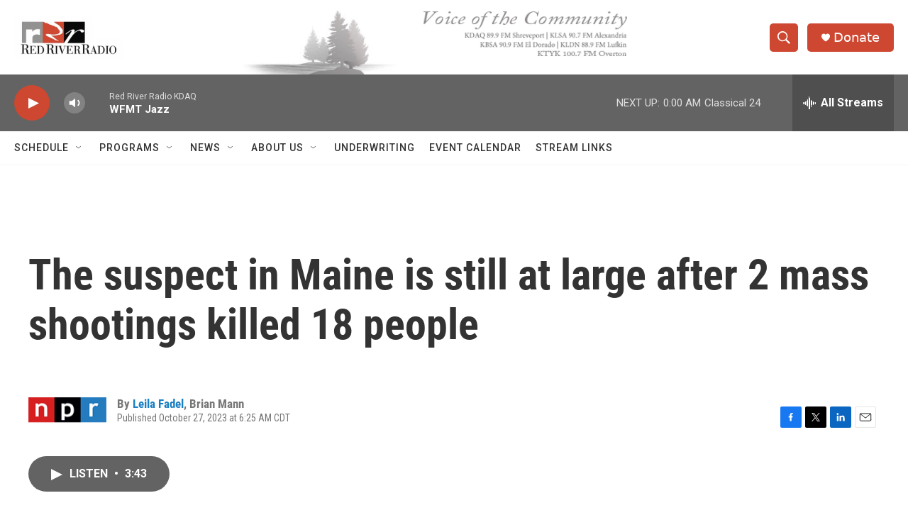

--- FILE ---
content_type: text/html; charset=utf-8
request_url: https://www.google.com/recaptcha/api2/aframe
body_size: 266
content:
<!DOCTYPE HTML><html><head><meta http-equiv="content-type" content="text/html; charset=UTF-8"></head><body><script nonce="U3Gm7bFCMSSdaCTEQ7AsLQ">/** Anti-fraud and anti-abuse applications only. See google.com/recaptcha */ try{var clients={'sodar':'https://pagead2.googlesyndication.com/pagead/sodar?'};window.addEventListener("message",function(a){try{if(a.source===window.parent){var b=JSON.parse(a.data);var c=clients[b['id']];if(c){var d=document.createElement('img');d.src=c+b['params']+'&rc='+(localStorage.getItem("rc::a")?sessionStorage.getItem("rc::b"):"");window.document.body.appendChild(d);sessionStorage.setItem("rc::e",parseInt(sessionStorage.getItem("rc::e")||0)+1);localStorage.setItem("rc::h",'1768366871576');}}}catch(b){}});window.parent.postMessage("_grecaptcha_ready", "*");}catch(b){}</script></body></html>